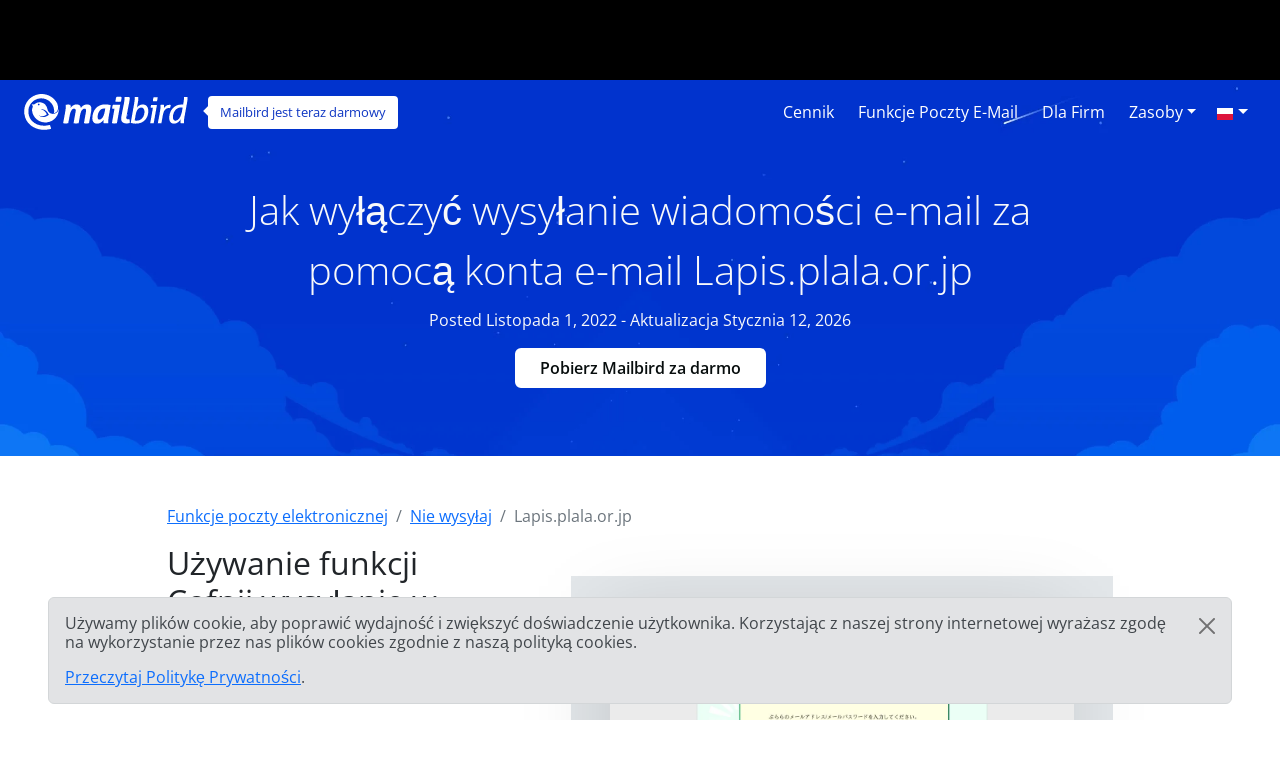

--- FILE ---
content_type: text/html; charset=UTF-8
request_url: https://features.getmailbird.com/pl/unsend/lapis-plala-or-jp
body_size: 12501
content:
<!doctype html>
<html lang="pl">
    <head>
        <!-- Global Meta Tags -->
                <!-- Required meta tags -->
        <meta charset="utf-8">
        <meta name="viewport" content="width=device-width, initial-scale=1">

        <!-- Multilanguage Alternatives -->
        <link rel="alternate" hreflang="x-default" href="https://features.getmailbird.com/unsend/lapis-plala-or-jp">
        <link rel="alternate" hreflang="it" href=" https://features.getmailbird.com/it/unsend/lapis-plala-or-jp"><link rel="alternate" hreflang="fr" href=" https://features.getmailbird.com/fr/unsend/lapis-plala-or-jp">
        <!-- Preload Assets -->
        <link rel="preload" href="/assets/bootstrap/css/bootstrap.min.css" as="style">
        <link rel="preload" href="/assets/css/style.css" as="style">
        <link rel="preload" fetchpriority="high" as="image" href="/assets/imgs/background-boxblue-hero.webp" type="image/webp">
        <!-- Preload Assets -->

        <!-- Bootstrap CSS -->
        <link rel="stylesheet" href="/assets/bootstrap/css/bootstrap.min.css">
        <link rel="stylesheet" href="/assets/css/style.css">
        <link rel="stylesheet" href="https://www.getmailbird.com/assets/themes/mb1/css/branding.css">

        <!-- Meta Tags -->
        <meta name="robots" content="noindex, follow">
        <meta name="googlebot" content="noindex, follow, max-snippet:-1, max-image-preview:large, max-video-preview:-1">
        <meta name="bingbot" content="noindex, follow, max-snippet:-1, max-image-preview:large, max-video-preview:-1">
        <link rel="canonical" href="https://features.getmailbird.com/pl/unsend/lapis-plala-or-jp">
        <meta property="og:locale" content="pl">
        <meta property="og:type" content="website">

        <meta property="og:image" content="https://www.getmailbird.com/wp-content/uploads/2022/01/social-image.png">
        <meta property="og:image:width" content="1200">
        <meta property="og:image:height" content="630">
        <meta property="og:url" content="https://features.getmailbird.com/pl/unsend/lapis-plala-or-jp">
        <meta property="og:site_name" content="Mailbird Features">
        <meta name="twitter:card" content="summary_large_image">

        <meta name="twitter:image" content="https://www.getmailbird.com/wp-content/uploads/2022/01/social-image.png">

        <!-- Icons -->
        <link rel="icon" href="https://www.getmailbird.com/wp-content/uploads/2016/07/cropped-Mailbird-site-icon-1-32x32.png" sizes="32x32">
        <link rel="icon" href="https://www.getmailbird.com/wp-content/uploads/2016/07/cropped-Mailbird-site-icon-1-192x192.png" sizes="192x192">
        <link rel="apple-touch-icon-precomposed" href="https://www.getmailbird.com/wp-content/uploads/2016/07/cropped-Mailbird-site-icon-1-180x180.png">
        <meta name="msapplication-TileImage" content="https://www.getmailbird.com/wp-content/uploads/2016/07/cropped-Mailbird-site-icon-1-270x270.png">
        <link rel="shortcut icon" href="https://www.getmailbird.com/wp-content/uploads/2014/12/mailbird-favicon.ico" type="image/x-icon">
        <link rel="icon" href="https://www.getmailbird.com/wp-content/uploads/2014/12/mailbird-favicon.ico" type="image/x-icon">

        <!-- Google verification -->
        <meta name="google-site-verification" content="EbcFvgQFpeerDPbcmyvVNQkzIet0L9eF24eoTBeXXAk">
        <!-- Google verification -->

        <script>
        partytown = {
            lib: '/assets/js/~partytown/',
            forward: ['dataLayer.push'],
            resolveUrl: (url, _location, type) => {
                const proxyScriptHosts = ['www.google-analytics.com'];
                if (type === 'script' && !!url && proxyScriptHosts.find((proxyScriptHost) => url.host.includes(proxyScriptHost))) {
                        const oldUrl = url.href;
                        url.href = 'https://features.getmailbird.com/p?url=' + encodeURIComponent(oldUrl);
                }
                return url;
            },
        };
        </script>
        <script>
        /* Partytown 0.7.6 - MIT builder.io */
        !function(t,e,n,i,r,o,a,d,s,c,p,l){function u(){l||(l=1,"/"==(a=(o.lib||"/~partytown/")+(o.debug?"debug/":""))[0]&&(s=e.querySelectorAll('script[type="text/partytown"]'),i!=t?i.dispatchEvent(new CustomEvent("pt1",{detail:t})):(d=setTimeout(f,1e4),e.addEventListener("pt0",w),r?h(1):n.serviceWorker?n.serviceWorker.register(a+(o.swPath||"partytown-sw.js"),{scope:a}).then((function(t){t.active?h():t.installing&&t.installing.addEventListener("statechange",(function(t){"activated"==t.target.state&&h()}))}),console.error):f())))}function h(t){c=e.createElement(t?"script":"iframe"),t||(c.setAttribute("style","display:block;width:0;height:0;border:0;visibility:hidden"),c.setAttribute("aria-hidden",!0)),c.src=a+"partytown-"+(t?"atomics.js?v=0.7.6":"sandbox-sw.html?"+Date.now()),e.body.appendChild(c)}function f(n,r){for(w(),i==t&&(o.forward||[]).map((function(e){delete t[e.split(".")[0]]})),n=0;n<s.length;n++)(r=e.createElement("script")).innerHTML=s[n].innerHTML,e.head.appendChild(r);c&&c.parentNode.removeChild(c)}function w(){clearTimeout(d)}o=t.partytown||{},i==t&&(o.forward||[]).map((function(e){p=t,e.split(".").map((function(e,n,i){p=p[i[n]]=n+1<i.length?"push"==i[n+1]?[]:p[i[n]]||{}:function(){(t._ptf=t._ptf||[]).push(i,arguments)}}))})),"complete"==e.readyState?u():(t.addEventListener("DOMContentLoaded",u),t.addEventListener("load",u))}(window,document,navigator,top,window.crossOriginIsolated);
        </script>

        <!-- Google Tag Manager -->
        <script type="text/partytown">(function(w,d,s,l,i){w[l]=w[l]||[];w[l].push({'gtm.start':
        new Date().getTime(),event:'gtm.js'});var f=d.getElementsByTagName(s)[0],
        j=d.createElement(s),dl=l!='dataLayer'?'&l='+l:'';j.async=true;j.src=
        'https://www.googletagmanager.com/gtm.js?id='+i+dl;f.parentNode.insertBefore(j,f);
        })(window,document,'script','dataLayer','GTM-KQD89NQ');</script>
        <!-- End Google Tag Manager -->

        <!-- Mixpanel -->
        <script type="text/javascript" src="https://www.getmailbird.com/assets/themes/mb1/js/mixpanel-init.js?ver=1759747170" defer></script>
        <!-- Mixpanel -->        <!-- Global Meta Tags -->
        <title>Cofnij lub Odrzuć wiadomości e-mail w swoim Lapis.plala.or.jp koncie e-mail Stycznia 2026.</title>
        <meta name="description" content="Kliknij na Cofnij wysłanie w ciągu 10 sekund lub Kliknij prawym przyciskiem myszy na wiadomość lub kliknij 3 kropki obok wiadomości i wybierz 'Unsend Message', aby cofnąć wysłanie wiadomości w Lapis.plala.or.jp.">
        <meta property="og:title" content="Cofnij lub Odrzuć wiadomości e-mail w swoim Lapis.plala.or.jp koncie e-mail Stycznia 2026.">
        <meta property="og:description" content="Kliknij na Cofnij wysłanie w ciągu 10 sekund lub Kliknij prawym przyciskiem myszy na wiadomość lub kliknij 3 kropki obok wiadomości i wybierz 'Unsend Message', aby cofnąć wysłanie wiadomości w Lapis.plala.or.jp.">
        <meta name="twitter:title" content="Cofnij lub Odrzuć wiadomości e-mail w swoim Lapis.plala.or.jp koncie e-mail Stycznia 2026.">
        <meta name="twitter:description" content="Kliknij na Cofnij wysłanie w ciągu 10 sekund lub Kliknij prawym przyciskiem myszy na wiadomość lub kliknij 3 kropki obok wiadomości i wybierz 'Unsend Message', aby cofnąć wysłanie wiadomości w Lapis.plala.or.jp.">
        <meta property="article:published_time" content="2022-11-01T01:15:00Z">
        <meta property="article:modified_time" content="2026-01-12T01:15:00Z">

            <script type="application/ld+json">
        {
        "@context": "https://schema.org",
        "@type": "Article",
        "image": [
            "https://features.getmailbird.com/assets/imgs/logos/lapis.plala.or.jp.png"
        ],
        "author": [
            {
                "@type": "Organization",
                "name": "Mailbird",
                "url": "https://www.getmailbird.com"
            }
        ],
        "headline": "Cofnij lub Odrzuć wiadomości e-mail w swoim Lapis.plala.or.jp koncie e-mail Stycznia 2026.",
        "datePublished": "2022-11-01T01:15:00Z",
        "dateModified": "2026-01-12T01:15:00Z"
        }
    </script>
    </head>
    <body id="feature-pages-unsend" class="feature-pages lang_pl" data-alias="setupesp" data-esp="Lapis.plala.or.jp" data-enableCTAs="1">

    <!-- Google Tag Manager -->
    <!-- Google Tag Manager (noscript) -->
<noscript><iframe src="https://www.googletagmanager.com/ns.html?id=GTM-KQD89NQ" height="0" width="0" style="display:none;visibility:hidden"></iframe></noscript>
<!-- End Google Tag Manager (noscript) -->    <!-- Google Tag Manager -->

    <header class="container-fluid py-1 px-4 mb-5">

        <!-- Navigation Bar -->
                <!-- Main Navigation Container -->
        <nav class="navbar navbar-expand-lg navbar-light">

            <!-- Main Logo Area -->
            <div id="mb-logo">
                <a class="navbar-brand" href="https://www.getmailbird.com/" title="Mailbird">
                    <img src="/assets/imgs/header-mailbird-white.svg" alt="Mailbird" width="164" height="36" loading="lazy">
                </a>
            </div>
            <!-- Main Logo Area -->

            <!-- Logo Callout -->
            <div id="mb-callout" class="d-none d-lg-inline-block" onclick="window.open('https://www.getmailbird.com/pl/downloading/','_blank');">
                <div>
                    <a href="https://www.getmailbird.com/pl/downloading/"  onclick="return false;" target="_blank" class="text-white text-decoration-none">Mailbird jest teraz darmowy</a>
                </div>
            </div>
            <!-- Logo Callout -->

            <!-- Hamburguer Menu -->
            <button id="mb-nav-hamburguer" class="navbar-toggler border-white" type="button" data-bs-toggle="collapse" data-bs-target="#mb-nav" aria-controls="mb-nav" aria-expanded="false" aria-label="Nawigacja w górę">
                <span class="navbar-toggler-icon"></span>
            </button>
            <!-- Hamburguer Menu -->

            <!-- Main Menu -->
            <div id="mb-nav" class="collapse navbar-collapse justify-content-end">
                <ul class="navbar-nav">
                    <li class="nav-item mx-1">
                        <a class="nav-link active text-white fs-6 text-capitalize" aria-current="page" href="https://www.getmailbird.com/pl/pricing/">Cennik</a>
                    </li>
                    <li class="nav-item mx-1">
                        <a class="nav-link text-white fs-6 text-capitalize" href="https://www.getmailbird.com/pl/features/">Funkcje poczty e-mail</a>
                    </li>
                    <li class="nav-item mx-1">
                        <a class="nav-link text-white fs-6 text-capitalize" href="https://www.getmailbird.com/pl/mailbird-business/">Dla firm</a>
                    </li>
                    <li class="nav-item mx-1 d-none">
                        <a class="nav-link text-white fs-6 text-capitalize" href="#" data-bs-toggle="modal" data-bs-target="#mb-overlay-mailbirdmac">Mailbird dla Maca</a>
                    </li>
                    <li class="nav-item dropdown mx-1">
                        <a id="navbarDropdownMenuResources" class="nav-link dropdown-toggle text-white fs-6 text-capitalize" href="#" role="button" data-bs-toggle="dropdown" aria-expanded="false">Zasoby</a>
                        <ul class="dropdown-menu" aria-labelledby="navbarDropdownMenuResources">
                            <li><a class="dropdown-item" href="https://www.getmailbird.com/pl/blog/">Blog</a></li>
                            <li><a class="dropdown-item" href="https://support.getmailbird.com">Wsparcie</a></li>
                            <li><a class="dropdown-item" href="https://www.getmailbird.com/pl/testimonial/">Referencje</a></li>
                            <li><a class="dropdown-item" href="https://www.getmailbird.com/pl/about/">O Mailbird</a></li>
                            <li><a class="dropdown-item" href="https://careers.getmailbird.com/">Zatrudniamy!</a></li>
                            <li><a class="dropdown-item" href="https://www.getmailbird.com/pl/why-choose-mailbird/">Dlaczego Mailbird?</a></li>
                            <li><a class="dropdown-item" href="https://www.getmailbird.com/pl/alpha-testers/">Wcześni użytkownicy</a></li>
                        </ul>
                    </li>
                    <!-- <li class="nav-item ms-4 me-2">
                        <button type="button" class="btn btn-secondary download-now border-white bg-transparent text-white btn-mb btn-mb-slim btn-mb-3">Pobierz Mailbird za darmo</button>
                    </li> -->
                    <li id="mb-nav-lang" class="nav-item dropdown">
                        <a class="nav-link dropdown-toggle text-white fs-6 text-capitalize" href="/pl/unsend/lapis-plala-or-jp" role="button" data-bs-toggle="dropdown" aria-expanded="false"><img width="18" height="12" src="/assets/imgs/flags/pl.svg" alt="Polski" loading="lazy"><span class="d-none">Polski</span></a>
                        <ul class="dropdown-menu" aria-labelledby="mb-nav-lang">
                            <li id="mb-menu-lang-en"><a title="English" href="/unsend/lapis-plala-or-jp" class="dropdown-item"><img width="18" height="12" src="/assets/imgs/flags/en.svg" alt="English" loading="lazy"><span class="d-none" lang="en">English</span></a></li>
                            <li id="mb-menu-lang-es"><a title="Español" href="/es/unsend/lapis-plala-or-jp" class="dropdown-item"><img width="18" height="12" src="/assets/imgs/flags/es.svg" alt="Español" loading="lazy"><span class="d-none" lang="es">Español</span></a></li>
                            <li id="mb-menu-lang-de"><a title="Deutsch" href="/de/unsend/lapis-plala-or-jp" class="dropdown-item"><img width="18" height="12" src="/assets/imgs/flags/de.svg" alt="Deutsch" loading="lazy"><span class="d-none" lang="de">Deutsch</span></a></li>
                            <li id="mb-menu-lang-nl"><a title="Nederlands" href="/nl/unsend/lapis-plala-or-jp" class="dropdown-item"><img width="18" height="12" src="/assets/imgs/flags/nl.svg" alt="Nederlands" loading="lazy"><span class="d-none" lang="nl">Nederlands</span></a></li>
                            <li id="mb-menu-lang-it"><a title="Italiano" href="/it/unsend/lapis-plala-or-jp" class="dropdown-item"><img width="18" height="12" src="/assets/imgs/flags/it.svg" alt="Italiano" loading="lazy"><span class="d-none" lang="it">Italiano</span></a></li>
                            <li id="mb-menu-lang-pt"><a title="Português" href="/pt/unsend/lapis-plala-or-jp" class="dropdown-item"><img width="18" height="12" src="/assets/imgs/flags/pt.svg" alt="Português" loading="lazy"><span class="d-none" lang="pt">Português</span></a></li>
                            <li id="mb-menu-lang-fr"><a title="Français" href="/fr/unsend/lapis-plala-or-jp" class="dropdown-item"><img width="18" height="12" src="/assets/imgs/flags/fr.svg" alt="Français" loading="lazy"><span class="d-none" lang="fr">Français</span></a></li>
                            <li id="mb-menu-lang-ru"><a title="русский" href="/ru/unsend/lapis-plala-or-jp" class="dropdown-item"><img width="18" height="12" src="/assets/imgs/flags/ru.svg" alt="русский" loading="lazy"><span class="d-none" lang="ru">русский</span></a></li>
                        </ul>
                    </li>
                </ul>
            </div>
            <!-- Main Menu -->
        </nav>
        <!-- Main Navigation Container -->        <!-- Navigation Bar -->

        <!-- Main Hero Area Contents -->
        <div id="mb-herotext" class="container mt-3 mb-5">
            <div class="row row-contained m-auto">
                <div class="col-xl-9 d-flex flex-column justify-content-center align-items-center m-auto">

                    <h1 class="mt-4 text-light text-center fw-light fs-1 lh-base">Jak wyłączyć wysyłanie wiadomości e-mail za pomocą konta e-mail Lapis.plala.or.jp</h1>

                    <p class="text-light fs-6 lh-base">Posted Listopada 1, 2022 - Aktualizacja Stycznia 12, 2026</p>

                    <p><button type="button" class="btn btn-secondary download-now border-white bg-transparent text-white btn-mb btn-mb-slim btn-mb-3">Pobierz Mailbird za darmo</button></p>

                </div>
            </div>
        </div>
        <!-- Main Hero Area Contents -->

    </header>

    <!-- Main Body Container -->
    <main id="feature-content" class="container mt-3">

        <!-- Breadcrumbs -->
        <div class="row align-items-center">
            <div class="col">
                <nav aria-label="breadcrumb">
                    <ol class="breadcrumb" itemscope itemtype="https://schema.org/BreadcrumbList">
                        <li class="breadcrumb-item" itemprop="itemListElement" itemscope itemtype="https://schema.org/ListItem">
                            <a href="https://features.getmailbird.com/" itemprop="item"><span itemprop="name">Funkcje poczty elektronicznej</span></a>
                            <meta itemprop="position" content="1">
                        </li>
                        <li class="breadcrumb-item" itemprop="itemListElement" itemscope itemtype="https://schema.org/ListItem">
                            <a href="/pl/unsend" itemscope itemtype="https://schema.org/WebPage" itemprop="item" itemid="/pl/unsend"><span itemprop="name">Nie wysyłaj</span></a>
                            <meta itemprop="position" content="2">
                        </li>
                        <li class="breadcrumb-item active" aria-current="page" itemprop="itemListElement" itemscope itemtype="https://schema.org/ListItem">
                            <span itemprop="name">Lapis.plala.or.jp</span>
                            <meta itemprop="position" content="3">
                        </li>
                    </ol>
                </nav>
            </div>
        </div>
        <!-- Breadcrumbs -->

        <!-- Feature Overview -->
        <div id="features-intro" class="row align-items-center">
            <div class="col pe-5">
                <h2 class="fs-2 text-dark mb-4">Używanie funkcji Cofnij wysyłanie w webmailu Lapis.plala.or.jp</h2>
                <!-- ESP Logo -->
                <div id="provider-icon-image" class="float-end mb-1">
    <img src="/assets/imgs/logos/lapis.plala.or.jp.png" width="140" height="80" loading="lazy" alt="lapis.plala.or.jp Logo">
</div>                <!-- ESP Logo -->
                <p>Opcja niewysłania<strong>wiadomości</strong> e-mail to funkcja, która pozwala wycofać wiadomość po jej wysłaniu, aby można było dokonać odpowiednich zmian, dodać załącznik lub całkowicie zrezygnować z jej wysłania.<br><br>Niestety, Lapis.plala.or.jp nie oferuje w swoim interfejsie niczego w rodzaju funkcji "niewysłania" lub "cofnięcia wysłania".<br><br><strong>Dobra wiadomość! Lapis.plala.or.jp obsługuje protokół IMAP, więc możesz uzyskać dostęp do funkcji "cofnij wysłanie" za pomocą stacjonarnego klienta poczty elektronicznej, takiego jak <a href="https://www.getmailbird.com" title="Mailbird Website">Mailbird</a>.</strong></p>
            </div>
            <div class="col-lg-7 col-md-12 m-auto mt-md-3 text-end">


                <div class="row mt-3 mb-3">
                    <div class="col position-relative">

                    <!-- Feature Email Tracking Banner: horizontal -->
                        <div id="feature-banner-overlay-horizontal" class="feature-banner-overlay position-absolute bottom-0 start-50 translate-middle mx-auto feature-banner p-1 text-white d-inline rounded shadow-lg text-center">
                            <img src="/assets/imgs/icon-unsend-solo.svg" alt="Drzemka nie jest dostępna dla lapis.plala.or.jp" width="33" height="35" loading="lazy">
                            <span class="fw-bold">Cofnij wysyłanie</span> jest <span class="available-no bg-danger text-uppercase px-1 py-2 mx-1 fw-bold rounded"><span class="border border-white rounded px-2 py-1">niedostępny</span></span> dla lapis.plala.or.jp                        </div>
                        <!-- Feature Email Tracking Banner: horizontal -->

                        <p class="text-center step-img-container py-5">
                            <span id="webmail-login-img" class="d-block mx-auto">
                                <img src="/assets/imgs/login/lapis.plala.or.jp.webp" width="1200" height="737" loading="lazy" alt="lapis.plala.or.jp Webmail Interface" class="h-auto">
                            </span>
                        </p>
                    </div>
                </div>

            </div>
        </div>
        <!-- Feature Overview -->

        <!-- Feature Steps -->
        <div id="featurepages-steps" class="row align-items-center mt-5 featurepages-unsend">
            <div class="col">
                <h2 class="text-dark fs-2 mb-4 text-center fw-normal lh-base">Jak zrezygnować z wysyłania wiadomości od Lapis.plala.or.jp</h2>
                <p>Aby uzyskać dostęp do funkcji "cofnij wysłanie" e-maila za pomocą swojego Lapis.plala.or.jp, wystarczy wykonać kroki opisane poniżej. Będziesz mógł wypróbować tę funkcję w Mailbird za darmo.</p>
                <ol>
                    <li class="my-5 features-step features-step1">
                        <h3 class="fs-5 text-dark d-inline">Download and install Mailbird</h3>
                        <p class="mt-3"><a href="https://www.getmailbird.com" title="Mailbird Website">Mailbird</a> to desktopowy klient poczty elektronicznej, który jest bardzo wygodny w zarządzaniu wieloma adresami, zarówno w swojej zunifikowanej skrzynce odbiorczej, jak i osobno. Obsługuje większość dostawców poczty elektronicznej, dzięki czemu można zasilić prawie każdy rodzaj konta z unikalnymi funkcjami, takimi jak opcja niewysyłania e-maili.<br><br>Tak więc pierwszym krokiem jest <a href="https://www.getmailbird.com/downloading" title="Download Mailbird">pobranie</a> i zainstalowanie aplikacji na pulpicie.</p>
                        <!-- Download Banner -->
                        <div id="cta-banner" class="p-4 text-center" onclick="location.href='https://getmailbird.com/downloading/';">
    <button type="button" class="btn btn-secondary download-now text-dark m-3 px-4 fw-semibold">Pobierz Mailbird za darmo</button>
</div>                        <!-- Download Banner -->
                    </li>
                    <li class="my-5 features-step features-step2">
                        <h3 class="fs-5 text-dark d-inline">Dodaj swoje konto Lapis.plala.or.jp</h3>
                        <p class="mt-3">Uruchom aplikację Mailbird i dodaj swoje imię i nazwisko, adres Lapis.plala.or.jp oraz hasło. Następnie poczekaj na skonfigurowanie ustawień serwera (<a href="https://www.getmailbird.com/setup/access-lapis-plala-or-jp-via-imap-smtp" title="Instrukcje krok po kroku dotyczące konfiguracji Lapis.plala.or.jp przy użyciu protokołu SMTP/IMAP/POP3 w dowolnym kliencie poczty e-mail">lub zrób to ręcznie, korzystając z tych instrukcji</a>). Później będziesz mógł dodać więcej kont w menu Ustawienia.</p>
                        <div class="overlayInstructions mt-5 d-none d-sm-block">
                            <div class="input inputName">MB Unsend 815</div>
                            <div class="input inputUsername">mb_unsend_815@lapis.plala.or.jp</div>
                        </div>
                        <p class="text-center step-img-container">
                            <img src="/assets/imgs/add-account.webp" alt="Dodaj swoje konto Lapis.plala.or.jp" width="970" height="406" loading="lazy" class="mt-5 mb-4 h-auto">
                        </p>
                    </li>
                    <li class="mt-5 features-step features-step3">
                        <h3 class="fs-5 text-dark d-inline">Przejdź do zakładki Kompozycja w Ustawieniach</h3>
                        <p class="mt-3">W tej zakładce możesz wybrać ramy czasowe, w których działa funkcja "cofnij wysłanie" e-maila. Domyślnie funkcja ta jest ustawiona na 15 sekund, ale możesz również wydłużyć ten okres do 30 sekund.</p>
                        <p class="text-center step-img-container">
                            <img src="/assets/imgs/unsend1.webp" alt="Dodaj swoje konto Lapis.plala.or.jp" width="495" height="443" loading="lazy" class="mt-5 mb-4 h-auto">
                        </p>
                    </li>
                </ol>
            </div>
        </div>
        <!-- Feature Steps -->

        <!-- Feature How it Works -->
        <div class="row mt-3 mb-3">
            <div class="col">
                <h3 class="fs-5 text-dark fw-bold">Jak działa funkcja cofnięcia wysyłania</h3>
                <p>Po kliknięciu przycisku <strong>Cofnij</strong>, wiadomość wraca do Wersji Roboczych.</p>
                <p class="text-center step-img-container">
                    <img src="/assets/imgs/unsend2.webp" alt="Dodaj swoje konto Lapis.plala.or.jp" width="308" height="430" loading="lazy" class="mt-5 h-auto steplast">
                </p>
                <p class="mb-5">Możesz znaleźć ją w odpowiednim folderze i zmienić ją w dowolny sposób przed ponownym wysłaniem. Alternatywnie, możesz ją skasować i stworzyć nową wiadomość.</p>
                <lite-youtube videoid="fPw_kC-ENgs" posterquality="maxresdefault" params="autoplay=0&cc_lang_pref=pl&color=red&controls=1&disablekb=0&enablejsapi=1&showinfo=0&cc_load_policy=0&fs=0&hl=pl&iv_load_policy=3&loop=1&modestbranding=1&rel=0&html5=1&start=0"></lite-youtube>
            </div>
        </div>
        <!-- Feature How it Works -->

    </main>
    <!-- Main Body Container -->

    <!-- Feature Boxes Area -->
    
        <div id="features-boxes" class="container-fluid text-center my-5 py-5">
            <div class="row m-auto">
                <h4 class="text-dark fs-4">Dowiedz się, jak ulepszyć swoje konto Lapis.plala.or.jp</h4>
        
            <div class="col-xl-4 col-sm-6 col-12 text-center mt-3 mb-3">
                <!-- Feature: Send Later -->
                <div class="features-box m-auto pb-3 shadow bg-white">
    <a href="/pl/schedule/lapis-plala-or-jp"><img src="/assets/imgs/sendlater-promo.webp" alt="Zaplanuj wiadomości e-mail do późniejszego automatycznego wysłania" width="478" height="208" loading="lazy" class="m-auto w-100 h-auto"></a>
    <h5 class="fs-5 fw-bold text-start m-4 text-dark">Wyślij e-mail później</h5>
    <p class="text-start m-4">Zaplanuj wiadomości e-mail do późniejszego automatycznego wysłania</p>
    <p class="text-start m-4 fw-bold"><a href="/pl/schedule/lapis-plala-or-jp" class="text-decoration-none">Więcej o planowaniu e-maili</a></p>
</div>
                <!-- Feature: Send Later -->
            </div>
        
            <div class="col-xl-4 col-sm-6 col-12 text-center mt-3 mb-3">
                <!-- Feature: Email Snoozing -->
                <div class="features-box m-auto pb-3 shadow bg-white">
    <a href="/pl/snooze/lapis-plala-or-jp"><img src="/assets/imgs/snooze-promo.webp" alt="Odłóż rozpraszające e-maile, aby oczyścić skrzynkę odbiorczą" width="478" height="208" loading="lazy" class="m-auto w-100 h-auto"></a>
    <h5 class="fs-5 fw-bold text-start m-4 text-dark">Odłóż emaile</h5>
    <p class="text-start m-4">Odłóż rozpraszające e-maile, aby oczyścić skrzynkę odbiorczą</p>
    <p class="text-start m-4 fw-bold"><a href="/pl/snooze/lapis-plala-or-jp" class="text-decoration-none">Więcej o Odkładaniu Emaili</a></p>
</div>
                <!-- Feature: Email Snoozing -->
            </div>
        
            <div class="col-xl-4 col-sm-6 col-12 text-center mt-3 mb-3">
                <!-- Feature: Read Receipts -->
                <div class="features-box m-auto pb-3 shadow bg-white">
    <a href="/pl/read-receipts/lapis-plala-or-jp"><img src="/assets/imgs/emailtracking-promo.webp" alt="Śledź wiadomości e-mail żeby sprawdzić, kiedy są otwierane i czytane" width="478" height="208" loading="lazy" class="m-auto w-100 h-auto"></a>
    <h5 class="text-dark fs-5 fw-bold text-start m-4">Przeczytaj pokwitowania</h5>
    <p class="text-start m-4">Śledź wiadomości e-mail żeby sprawdzić, kiedy są otwierane i czytane</p>
    <p class="text-start m-4 fw-bold"><a href="/pl/read-receipts/lapis-plala-or-jp" class="text-decoration-none">Więcej na temat Read Receipts</a></p>
</div>
                <!-- Feature: Read Receipts -->
            </div>
        
            </div>
        </div>
        <!-- Feature Boxes Area -->

    <!-- FAQ Section -->
    <div class="container mt-3 mb-5 container-narrow">
        <div class="row">
            <div class="col">
                <div id="faqsOverall" class="col setup-pages-row-section mb-4">
                
                    <h4 class="text-center fs-4 text-dark mb-5">FAQ dotyczące funkcji niewysyłania wiadomości e-mail</h4>

                    <div id="faqRow" class="accordion" itemscope itemtype="https://schema.org/FAQPage">
                        <!-- FAQ Item -->
                        <div id="faq-q1" class="accordion-item faqentry" itemscope itemprop="mainEntity" itemtype="https://schema.org/Question">
                            <h5 id="headingOne" class="accordion-header faqQuestion fs-4" itemprop="name">
                                <button class="accordion-button" type="button" data-bs-toggle="collapse" data-bs-target="#collapseOne" aria-expanded="true" aria-controls="collapseOne">
                                    Czy można zrezygnować z wysłania wiadomości e-mail?                                </button>
                            </h5>
                            <div id="collapseOne" class="accordion-collapse collapse show faqAnswer" aria-labelledby="headingOne" data-bs-parent="#faqRow" itemscope itemprop="acceptedAnswer" itemtype="https://schema.org/Answer">
                                <div class="accordion-body" itemprop="text">
                                    <p>Tak, możesz wycofać e-mail po wysłaniu, ale ponieważ Lapis.plala.or.jp nie oferuje takiej funkcjonalności, możesz dodać swoje konto do Mailbird, ponieważ oferuje tę funkcję bez względu na wszystko. Mailbird jest również warty sprawdzenia ze względu na szereg <a href="https://features.getmailbird.com">funkcji zwiększających produktywność</a>, takich jak ujednolicona skrzynka odbiorcza do zarządzania wieloma kontami w jednym miejscu, odkładanie i planowanie wiadomości oraz śledzenie e-maili, a także około trzydziestu integracji z popularnymi narzędziami.</p>
                                </div>
                            </div>
                        </div>
                        <!-- FAQ Item -->
                        <div id="faq-q2" class="accordion-item faqentry" itemscope itemprop="mainEntity" itemtype="https://schema.org/Question">
                            <h5 id="headingTwo" class="accordion-header faqQuestion fs-4" itemprop="name">
                                <button class="accordion-button collapsed" type="button" data-bs-toggle="collapse" data-bs-target="#collapseTwo" aria-expanded="false" aria-controls="collapseTwo">
                                    Jak mogę zrezygnować z wysłania wiadomości, którą już wysłałem?                                </button>    
                            </h5>
                            <div id="collapseTwo" class="accordion-collapse collapse faqAnswer" aria-labelledby="headingTwo" data-bs-parent="#faqRow" itemscope itemprop="acceptedAnswer" itemtype="https://schema.org/Answer">
                                <div class="accordion-body" itemprop="text">
                                    <p>W Mailbirdzie możesz zrezygnować z wysyłania wiadomości e-mail, klikając przycisk Cofnij, który pojawia się po kliknięciu przycisku Wyślij. W zależności od ustawień, masz do 30 sekund, aby to zrobić.</p>
                                </div>
                            </div>
                        </div>
                        <!-- FAQ Item -->
                        <div id="faq-q3" class="accordion-item faqentry" itemscope itemprop="mainEntity" itemtype="https://schema.org/Question">
                            <h5 id="headingThree" class="accordion-header faqQuestion fs-4" itemprop="name">
                                <button class="accordion-button collapsed" type="button" data-bs-toggle="collapse" data-bs-target="#collapseThree" aria-expanded="false" aria-controls="collapseThree">
                                    Jak cofnąć wysłanego maila po godzinie?                                </button>    
                            </h5>
                            <div id="collapseThree" class="accordion-collapse collapse faqAnswer" aria-labelledby="headingThree" data-bs-parent="#faqRow" itemscope itemprop="acceptedAnswer" itemtype="https://schema.org/Answer">
                                <div class="accordion-body" itemprop="text">
                                    <p>Odesłanie wiadomości e-mail w Lapis.plala.or.jp po godzinie nie jest możliwe. To, co możemy doradzić, to planowanie swoich maili. Wtedy okres, w którym możesz edytować wiadomość, jest określony zaplanowanym czasem i datą, a nie 30-sekundowym okienkiem.</p>
                                </div>
                            </div>
                        </div>
                        <!-- FAQ Item -->
                        <div id="faq-q4" class="accordion-item faqentry" itemscope itemprop="mainEntity" itemtype="https://schema.org/Question">
                            <h5 id="headingFour" class="accordion-header faqQuestion fs-4" itemprop="name">
                                <button class="accordion-button collapsed" type="button" data-bs-toggle="collapse" data-bs-target="#collapseFour" aria-expanded="false" aria-controls="collapseFour">
                                    Czy ktoś może sprawdzić, czy cofnąłeś wysyłanie maila?                                </button>
                            </h5>
                            <div id="collapseFour" class="accordion-collapse collapse faqAnswer" aria-labelledby="headingFour" data-bs-parent="#faqRow" itemscope itemprop="acceptedAnswer" itemtype="https://schema.org/Answer">
                                <div class="accordion-body" itemprop="text">
                                    <p>Nie, nie jest możliwe, aby ktokolwiek poza Tobą widział niewysłaną wiadomość. Po kliknięciu przycisku Cofnij, wiadomość wróci do Wersji Roboczych.</p>
                                </div>
                            </div>
                        </div>
                        <!-- FAQ Item -->
                        <div id="faq-q5" class="accordion-item faqentry" itemscope itemprop="mainEntity" itemtype="https://schema.org/Question">
                            <h5 id="headingFive" class="accordion-header faqQuestion fs-4" itemprop="name">
                                <button class="accordion-button collapsed" type="button" data-bs-toggle="collapse" data-bs-target="#collapseFive" aria-expanded="false" aria-controls="collapseFive">
                                    Czy można cofnąć wysyłanie maila po jednym dniu?                                </button>
                            </h5>
                            <div id="collapseFive" class="accordion-collapse collapse faqAnswer" aria-labelledby="headingFive" data-bs-parent="#faqRow" itemscope itemprop="acceptedAnswer" itemtype="https://schema.org/Answer">
                                <div class="accordion-body" itemprop="text">
                                    <p>Nie, nie można cofnąć wysyłania wiadomości po jednym dniu. Rozważ użycie funkcji harmonogramu, aby mieć więcej czasu na zastanowienie się nad swoimi mailami.</p>
                                </div>
                            </div>
                        </div>
                    </div>
                
                </div>
            </div>
        </div>
    </div>
    <!-- FAQ Section -->

    <!-- Alternative Provider Area -->
    <div id="alternative-providers" class="container-fluid p-5 mt-5 border-top border-light">
        <div class="row row-contained">
            <div class="col text-center container-narrow m-auto">
                <h6 class="m-3 fs-4 text-dark">Korzystasz z innej usługi poczty elektronicznej?</h6>
                <p>Wybierz swojego dostawcę z listy poniżej i kliknij na niego, aby znaleźć instrukcje dotyczące podłączenia go do Mailbird.</p>
                <ul class="list-unstyled d-flex flex-row justify-content-between flex-wrap p-0">
                <li class="m-2"><a rel="nofollow" href="/pl/unsend/thinline-cz" title="Thinline.cz">Thinline.cz</a></li><li class="m-2"><a rel="nofollow" href="/pl/unsend/kpnnl" title="kpnnl">kpnnl</a></li><li class="m-2"><a rel="nofollow" href="/pl/unsend/bay-wind-co-jp" title="Bay.wind.co.jp">Bay.wind.co.jp</a></li><li class="m-2"><a rel="nofollow" href="/pl/unsend/yahoodns-net" title="Yahoodns.net">Yahoodns.net</a></li><li class="m-2"><a rel="nofollow" href="/pl/unsend/kolabnow-com" title="Kolabnow.com">Kolabnow.com</a></li><li class="m-2"><a href="/pl/unsend/icloud-email" title="iCloud">iCloud</a></li><li class="m-2"><a href="/pl/unsend/vp-tiki-ne-jp" title="Vp.tiki.ne.jp">Vp.tiki.ne.jp</a></li>                </ul>
            </div>
        </div>
    </div>    <!-- Alternative Provider Area -->

    <!-- Footer Container -->
    <footer class="mt-5">
            <div class="container-fluid bg-light border-top border-bottom p-5 mt-3">
            <div class="row row-contained g-2">
            
                <!-- Tag Line Column -->
                <div id="tagline" class="col-lg-9 col-md-9">Staramy się, aby Twoje doświadczenie z pocztą elektroniczną było jak najlepsze.</div>
                <!-- Tag Line Column -->

                <!-- Social Media Icons Column -->
                <div id="socialicons" class="col-lg-3 col-md-3 text-end">

                    <a href="https://www.facebook.com/getmailbird">
                        <img src="/assets/imgs/social-media/footer-logo-facebook-black.svg" alt="facebook" width="24" height="24" loading="lazy">
                    </a>
                    <a href="https://twitter.com/mailbird">
                        <img src="/assets/imgs/social-media/footer-logo-twitterx-black.svg" alt="twitter" width="24" height="24" loading="lazy">
                    </a>
                    <a href="https://www.instagram.com/mailbirdemail/">
                        <img src="/assets/imgs/social-media/footer-logo-instagram-black.svg" alt="instagram" width="24" height="24" loading="lazy">
                    </a>
                    <a href="https://www.linkedin.com/company/mailbird">
                        <img src="/assets/imgs/social-media/footer-logo-linkedin-black.svg" alt="linkedin" width="24" height="24" loading="lazy">
                    </a>
                    <a href="https://www.youtube.com/channel/UC6zF5ogt05lRaD67qqVBnSA">
                        <img src="/assets/imgs/social-media/footer-logo-youtube-black.svg" alt="youtube" width="24" height="24" loading="lazy">
                    </a>

                </div>
                <!-- Social Media Icons Column -->

            </div>
        </div>

        <div id="menucolumns" class="container mt-3">
            <div class="row g-2">
                <div class="d-flex flex-row flex-wrap">
                    <div class="flex-fill px-2">
                        <div class="menutitle">Dowiedz się więcej</div>
                        <ul class="list-unstyled">
                            <li><a href="https://www.getmailbird.com/pl/pricing/">Cennik</a></li>
                            <li><a href="https://features.getmailbird.com">Funkcje poczty e-mail</a></li>
                            <li><a href="https://parakeet.getmailbird.com/">Darmowe szablony wiadomości e-mail</a></li>
                            <li><a href="https://flamingo.getmailbird.com/">Darmowe podpisy e-mail</a></li>
                            <li><a href="https://desktop.getmailbird.com/">Aplikacje desktopowe Windows</a></li>
                            <li><a href="https://www.getmailbird.com/pl/blog/">Blog</a></li>
                        </ul>
                    </div>
                    <div class="flex-fill px-2">
                        <div class="menutitle">FIRMA</div>
                        <ul class="list-unstyled">
                            <li><a href="https://www.getmailbird.com/pl/about/">O Mailbird</a></li>
                            <li><a href="hhttps://careers.getmailbird.com/">Zatrudniamy!</a></li>
                            <li><a href="https://www.getmailbird.com/pl/press/">Prasa</a></li>
                            <li><a href="https://www.getmailbird.com/pl/mailbird-business/">Dla firm</a></li>
                            <li><a href="https://www.getmailbird.com/pl/testimonial/">Referencje</a></li>
                        </ul>
                    </div>
                    <div class="flex-fill px-2">
                        <div class="menutitle">WSPARCIE</div>
                        <ul class="list-unstyled">
                        <li><a href="https://support.getmailbird.com">Centrum pomocy</a></li>
                        <li><a href="https://www.getmailbird.com/pl/license-retrieval/">Odzyskiwanie kluczy licencyjnych</a></li>
                        <li><a href="https://www.getmailbird.com/pl/alpha-testers/">Wcześni użytkownicy</a></li>
                        <li><a href="https://www.getmailbird.com/pl/to-unsubscribe/">Rezygnacja z Newslettera</a></li>
                        </ul>
                    </div>
                    <div class="flex-fill px-2">
                        <div class="menutitle">KONFIGURACJA</div>
                        <ul class="list-unstyled">
                        <li><a href="https://www.getmailbird.com/setup/">Wszystkie ustawienia IMAP i SMTP</a></li>
                        <li><a href="https://www.getmailbird.com/setup/access-gmail-com-via-imap-smtp">Gmail.com IMAP SMTP</a></li>
                        <li><a href="https://www.getmailbird.com/setup/access-outlook-com-via-imap-smtp">Outlook.com IMAP SMTP</a></li>
                        <li><a href="https://www.getmailbird.com/setup/access-office365-via-imap-smtp">Office365 IMAP SMTP</a></li>
                        <li><a href="https://www.getmailbird.com/setup/access-yahoo-com-via-imap-smtp">Yahoo.com IMAP SMTP</a></li>
                        <li><a href="https://www.getmailbird.com/setup/access-godaddy-via-imap-smtp">Godaddy email IMAP</a></li>
                        </ul>
                    </div>
                    <!--<div class="flex-fill px-2">
                        <div class="menutitle">NAJLEPSZE ALTERNATYWY</div>
                        <ul class="list-unstyled">
                        <li><a href="https://www.getmailbird.com/best-gmail-app-for-windows/">Najlepsza aplikacja Gmail</a></li>
                        <li><a href="https://www.getmailbird.com/mailbird-best-alternative-to-outlook/">Najlepsza alternatywa dla programu Outlook</a></li>
                        <li><a href="https://www.getmailbird.com/the-best-mozilla-thunderbird-alternatives-for-windows/">Najlepsza alternatywa dla Thunderbirda</a></li>
                        <li><a href="https://www.getmailbird.com/mailbird-best-alternative-windows-live-mail/">Najlepsza alternatywa dla Windows Mail</a></li>
                        </ul>
                    </div>-->
                </div>
            </div>
        </div>
        <div id="supportstripe" class="container-fluid bg-light border-top border-bottom p-4 mt-3">
            <div class="row row-contained g-2">
                <div class="col text-end">Wsparcie: <a href="https://support.getmailbird.com">Centrum pomocy</a></div>
            </div>
        </div>
        <div id="footerlinks" class="container-fluid mt-5 mb-5">
            <div class="row row-contained g-2">
                <div class="col-xl-1">
                    <a href="https://www.getmailbird.com/" title="Mailbird">
                        <img src="https://www.getmailbird.com/wp-content/themes/MailbirdTheme/assets/images/footer-logo-mailbird.svg" alt="Mailbird Logo" width="91" height="20" loading="lazy">
                    </a>
                </div>
                <div class="col-xl-3">© Copyright 2012-2026 Mailbird <span style='font-family: sans-serif;'>™</span> Wszystkie prawa zastrzeżone.<br></div>
                <div class="col-xl-7">
                    <a href="https://www.getmailbird.com/pl/license-agreement/">Warunki korzystania z usług</a>
                    <a href="https://www.getmailbird.com/pl/privacy-policy/">Polityka prywatności</a>
                    <a href="https://www.getmailbird.com/pl/sitemap/">Sitemap</a>
                    <a href="https://clearbit.com" title="Logo dostawcy z clearbit.com" target="_blank" rel="noreferrer">Logo dostawcy z clearbit.com</a>
                </div>
                <div class="col-xl-1">Wykonane z <span class='text-danger'>❤</span></div>
            </div>
        </div>    </footer>
    <!-- Footer Container -->

    <!-- Shared Resources -->
        <!-- Cookie Notice -->
    <div id="mb-footer-lawmsg" class="alert alert-secondary alert-dismissible h6 fade show fixed-bottom mx-5 my-3 d-none" role="alert">
        <p>Używamy plików cookie, aby poprawić wydajność i zwiększyć doświadczenie użytkownika. Korzystając z naszej strony internetowej wyrażasz zgodę na wykorzystanie przez nas plików cookies zgodnie z naszą polityką cookies.</p>
        <button type="button" class="btn-close" data-bs-dismiss="alert" aria-label="General.button-close"></button>
        <a href="https://www.getmailbird.com/privacy-policy/">Przeczytaj Politykę Prywatności</a>.
    </div>
    <!-- Cookie Notice -->

    <!-- Mailbird for Mac Modal -->
    <div class="modal fade" id="mb-overlay-mailbirdmac" tabindex="-1" aria-labelledby="mailbirdformac" aria-hidden="true">
        <div class="modal-dialog modal-dialog-centered">
            <div class="modal-content text-black">
                <div class="modal-header border-0">
                    <h5 class="modal-title text-center fs-3 fw-semibold m-auto" id="mailbirdformac">
                        <span class="before-closure">Mailbird dla Maca nadchodzi</span>
                        <span class="after-closure d-none">General.modal-mac-title-ended</span>
                    </h5>
                    <button type="button" class="btn-close btn-close-black position-absolute top-0 end-0 me-1 mt-1" data-bs-dismiss="modal" aria-label="General.button-close"></button>
                </div>
                <div class="container modal-body">
                    <div class="row row-contained g-2">
                        <div class="col-12 m-auto text-center">
                            <p class="before-closure">Zapisz się, aby uzyskać wcześniejszy dostęp!</p>
                            <p class="after-closure d-none">General.modal-mac-body-ended</p>
                            <form id="mailbird-mac-form-email" action="#" method="GET" class="px-5 mt-4">
                                <input class="form-control mb-4 mx-auto" name="email" type="email" placeholder="Twój adres e-mail">
                                <button type="button" class="btn btn-secondary btn-mb btn-mb-2">Zarejestruj się</button>
                            </form>
                        </div>
                    </div>
                </div>
            </div>
        </div>
    </div>
    <!-- Mailbird for Mac Modal -->

    <script>
        /* <![CDATA[ */
        const strings = {
            'langcode_url': '/pl',
            'email_not_valid': 'Tw&oacute;j e-mail wydaje się być nieprawidłowy.  Proszę sprawdzić wprowadzone dane.',
            'subscribe_fails': 'Wystąpił błąd przy rejestracji, proszę spr&oacute;bować ponownie p&oacute;źniej.',
            'host': 'lapis-plala-or-jp',
            'searchsettings': 'Wyszukaj dostawcę usług e-mail',
            'typemore': 'Proszę wpisać więcej liter',
        };
        /* ]]> */
    </script>

    <script type="application/ld+json">
    {
        "@context": "https://schema.org",
        "@type": "WebSite",
        "name": "Mailbird",
        "alternateName": ["Getmailbird", "MB", "MB 3.0"],
        "url": "https://www.getmailbird.com/"
    }
    </script>
    <script type="application/ld+json">
    {
        "@context": "https://schema.org/",
        "@type": "SoftwareApplication",
        "name": "Mailbird",
        "operatingSystem": "Windows, macOS",
        "applicationCategory": "UtilitiesApplication",
        "aggregateRating": {
            "@type": "AggregateRating",
            "ratingValue": "4.6",
            "ratingCount": "1245"
        },
        "offers": {
            "@type": "Offer",
            "price": "0.00",
            "priceCurrency": "USD"
        }
    }
    </script>
    <script src="/assets/bootstrap/js/bootstrap.bundle.min.js" defer></script>
    <script src="/assets/js/init.js" defer></script>
        <style>
        :root {
            --mb-wb-height: 80px;
            --mb-wb-loadingbg-color: #000000;
            --mb-wb-loading-height: 50px;
            --mb-wb-text-color: #ffffff;
        }
        /* STOP EDITING UNLESS YOU KNOW WHAT YOU ARE DOING */
        @media (min-width: 769px) {
            html { margin-top: var(--mb-wb-height); }
            #mbmainmenu { margin-top: var(--mb-wb-height); }
            @keyframes l14 { 100%  {background-position:right,left,center,right} }
            #UniversalWB {
                position: fixed;
                display: flex;
                justify-content: center;
                align-items: center;
                background-color: var(--mb-wb-loadingbg-color);
                color: var(--mb-wb-text-color);
                height: var(--mb-wb-height);
                width: 100%;
                padding: 0;
                margin: 0;
                top: 0;
            }
            .loader {
                height: var(--mb-wb-loading-height);
                aspect-ratio: 2;
                border: 10px solid var(--mb-wb-loadingbg-color);
                box-sizing: border-box;
                background: radial-gradient(farthest-side,#fff 98%,var(--mb-wb-loadingbg-color)) left/20px 20px, radial-gradient(farthest-side,#fff 98%,var(--mb-wb-loadingbg-color)) left/20px 20px, radial-gradient(farthest-side,#fff 98%,var(--mb-wb-loadingbg-color)) center/20px 20px, radial-gradient(farthest-side,#fff 98%,var(--mb-wb-loadingbg-color)) right/20px 20px, var(--mb-wb-loadingbg-color);
                background-repeat: no-repeat;
                filter: blur(4px) contrast(10);
                animation: l14 1s infinite;
            }
        }
    </style>
    <div id="UniversalWB"><div class="loader"></div></div>
    <script src="https://www.getmailbird.com/pl/global/js/wbv3.js" id="banner-js" data-lang="pl" data-banner-variant="universal" data-banner-container="#UniversalWB" data-banner-hide="0" defer></script>
        <!-- Shared Resources -->

    <!-- Non-Vital JS Resources -->
    <script type="module" src="https://cdn.jsdelivr.net/npm/@justinribeiro/lite-youtube@1.4.0/lite-youtube.js"></script>
    <!-- Non-Vital JS Resources -->

    <script defer src="https://static.cloudflareinsights.com/beacon.min.js/vcd15cbe7772f49c399c6a5babf22c1241717689176015" integrity="sha512-ZpsOmlRQV6y907TI0dKBHq9Md29nnaEIPlkf84rnaERnq6zvWvPUqr2ft8M1aS28oN72PdrCzSjY4U6VaAw1EQ==" data-cf-beacon='{"version":"2024.11.0","token":"60ff189362874834b7ca3d5c5b306a01","server_timing":{"name":{"cfCacheStatus":true,"cfEdge":true,"cfExtPri":true,"cfL4":true,"cfOrigin":true,"cfSpeedBrain":true},"location_startswith":null}}' crossorigin="anonymous"></script>
<script>(function(){function c(){var b=a.contentDocument||a.contentWindow.document;if(b){var d=b.createElement('script');d.innerHTML="window.__CF$cv$params={r:'9c01982a9dc113ff',t:'MTc2ODc3NjAyOQ=='};var a=document.createElement('script');a.src='/cdn-cgi/challenge-platform/scripts/jsd/main.js';document.getElementsByTagName('head')[0].appendChild(a);";b.getElementsByTagName('head')[0].appendChild(d)}}if(document.body){var a=document.createElement('iframe');a.height=1;a.width=1;a.style.position='absolute';a.style.top=0;a.style.left=0;a.style.border='none';a.style.visibility='hidden';document.body.appendChild(a);if('loading'!==document.readyState)c();else if(window.addEventListener)document.addEventListener('DOMContentLoaded',c);else{var e=document.onreadystatechange||function(){};document.onreadystatechange=function(b){e(b);'loading'!==document.readyState&&(document.onreadystatechange=e,c())}}}})();</script></body>
</html>